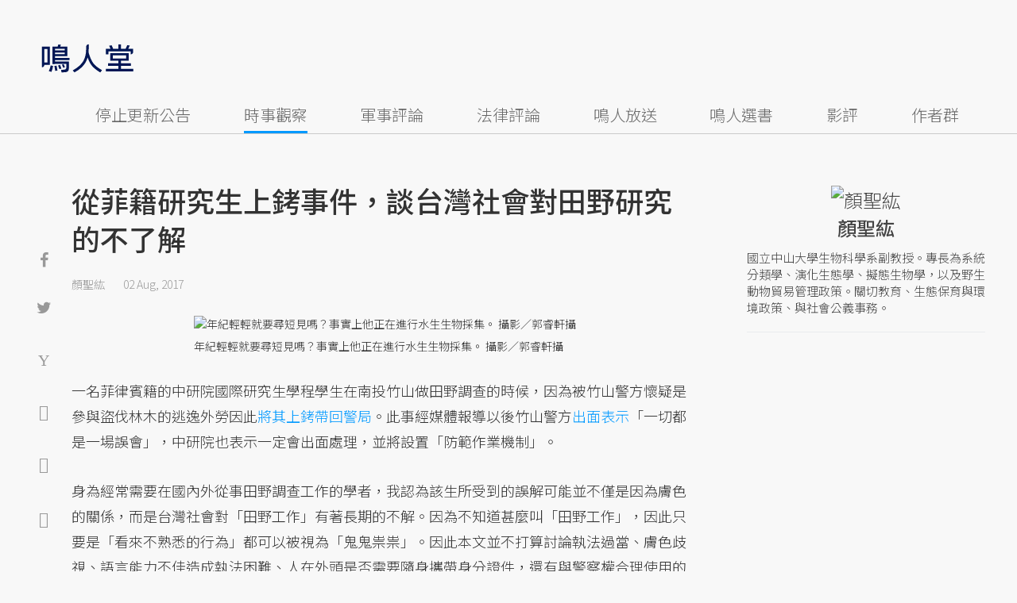

--- FILE ---
content_type: text/html; charset=UTF-8
request_url: https://misc.udn.com/record/pageview/1008/5744/7492/2618440?_=1768699367000
body_size: -115
content:
user_id: 　article offline_time: 3079479085　daily pv offline_time: 　offline_time: 3079479085

--- FILE ---
content_type: text/html; charset=utf-8
request_url: https://www.google.com/recaptcha/api2/aframe
body_size: 266
content:
<!DOCTYPE HTML><html><head><meta http-equiv="content-type" content="text/html; charset=UTF-8"></head><body><script nonce="HadJ6r2a1V5TuF-1hqZc4w">/** Anti-fraud and anti-abuse applications only. See google.com/recaptcha */ try{var clients={'sodar':'https://pagead2.googlesyndication.com/pagead/sodar?'};window.addEventListener("message",function(a){try{if(a.source===window.parent){var b=JSON.parse(a.data);var c=clients[b['id']];if(c){var d=document.createElement('img');d.src=c+b['params']+'&rc='+(localStorage.getItem("rc::a")?sessionStorage.getItem("rc::b"):"");window.document.body.appendChild(d);sessionStorage.setItem("rc::e",parseInt(sessionStorage.getItem("rc::e")||0)+1);localStorage.setItem("rc::h",'1768699375425');}}}catch(b){}});window.parent.postMessage("_grecaptcha_ready", "*");}catch(b){}</script></body></html>

--- FILE ---
content_type: application/javascript
request_url: https://opinion.udn.com/sfclient/js/myDonate.opinion.js?20250610215625
body_size: 714
content:
if($('#donate').length) {
	Vue.config.devtools=false;
	new Vue({
		el: '#donate',
		data: {
			is_open: false,
			is_read: false,
			channel_id: $('meta[name=channel_id]').attr('content'),
			art_id: 0,
			min: 30,
			max: 99999,
			upt_link: "https://upoints.udn.com/upt/Point.do",
			misc_link: "https://misc.udn.com/upoints",
			
			member: "", 
			checksum: $('#udnchecksum').val(),
			balance: 0,
			donation: 0
		},
		methods: {
			open: function() { //開關贊助區塊
				if(this.is_open) {
					this.is_open = false;
					this.is_read = false;
					return false;
				}
				
				if(this.member == "") {
					colorboxiframe(240, 150, window.location.href+'?v='+new Date().getTime());
					return false;
				}
				
				this.is_open = true;
			},
			popup: function(msg, w, h) { //彈跳訊息視窗
				$.colorbox({
					html : "<div style='margin: 50px 10px 10px;'>"+msg+"</div>",
					iframe : false,
					scrolling : false,
					width : w, 
					height : h,
					opacity : 1,
					transition : "none"
				});
			},
			verify: function() { //驗證剩餘金額
				var link = this.misc_link + "/getBalance/" + this.channel_id;
				this.$http.post(link, {
					checksum: this.checksum
				}, {emulateJSON:true, credentials:true})
					.then(function(response) {
						var rs = response.body;
						this.balance = parseFloat(rs.balance);
					}, function(error) {
						console.log(error);
					});
			},
			debit: function() { //扣款
				if(!this.is_read) { //未讀贊助說明
					this.popup("贊助說明閱讀了嗎？記得勾選同意條款", 250, 180);
					return false;
				}
				
				this.verify(); //驗證剩餘金額
				
				this.donation = parseInt(this.donation);
				if (isNaN(this.donation) || this.donation < this.min) { //小於最低贊助金額
					this.popup("單筆贊助最低點數為"+this.min+"點，最高點數沒有上限。", 300, 180);
					this.donation = this.min;
					return false;
				}
				
				if(this.donation > this.balance || this.donation > this.max) { //大於剩餘金額
					this.popup("點數不足，<a href='"+this.upt_link+"' target='_blank'>請前往購買U利點數</a>", 300, 180);
					return false;
				}
				
				//進行扣款
				var link = this.misc_link + "/insertDonation/" + this.channel_id;
				this.$http.post(link, {
					art_id: this.art_id,
					donation: this.donation, 
					checksum: this.checksum
				}, {emulateJSON:true, credentials:true})
					.then(function(response) {
						//扣款成功
						var rs = response.body;
						this.balance = parseFloat(rs.balance);
						this.popup('贊助完成，剩餘'+this.balance+'點', 250, 180);
						this.open();
					}, function(response){
						//扣款失敗
						var rs = response.body;
						this.popup(rs.message, 300, 180);
					});
			}
		},
		mounted: function() {
			//取文章ID
			this.art_id = rId();
			this.donation = this.min;
			
			//取會員ID
			var udnmember = GetCkValue('udnmember');
			var snsmember = GetCkValue('snsmember');
			if(udnmember) this.member = udnmember;
			else if(snsmember) this.member = snsmember;
			
			if(this.member !== "") {
				//console.log(this.member);
				this.verify();
			}
		}
	})
}


--- FILE ---
content_type: application/javascript; charset=utf-8
request_url: https://fundingchoicesmessages.google.com/f/AGSKWxWYeGYZTm3-8u6Nk7p-l50UEHaNHoDEYc4Xnm3oRlsHQ7ObgSfgmCHxAH0Yu9iO6yhFDL-txPXsw9A9cbMpHETSpxJqkgRrRj1HesmP6YaFY3dCd71rTX29hueyMUFWXWbOR6Y74Q8PmEsKvUIVfw9aDd600HBxXKku4uZ9wGGU3I_2fOM_-pm9HsIL/_/adflag./marginaleadservlet?/bannerrotation./common_ad./ad_lomadee.
body_size: -1293
content:
window['3ec27a16-5106-4f37-bc4b-629dfa16f14f'] = true;